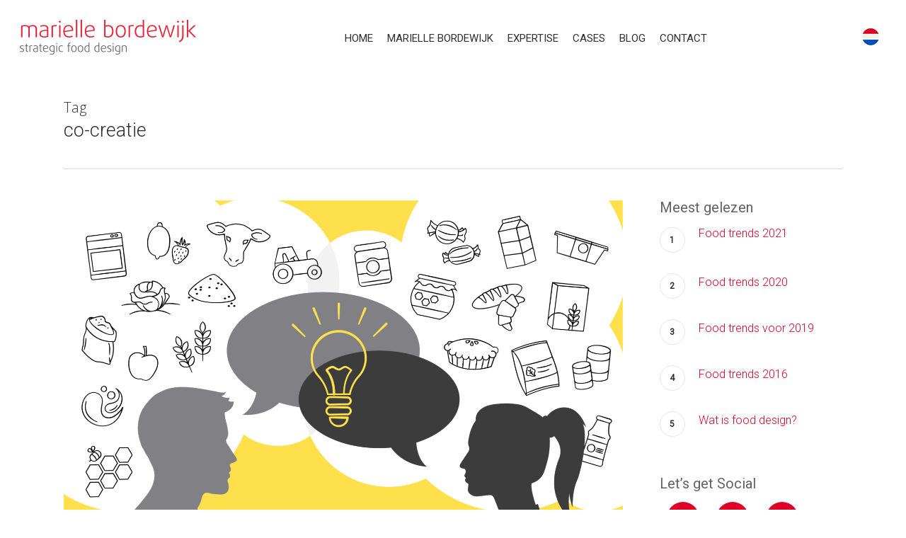

--- FILE ---
content_type: text/html; charset=UTF-8
request_url: https://mariellebordewijk.nl/blog/tag/co-creatie/
body_size: 14861
content:
<!doctype html><html lang="nl-NL" class="no-js"><head><meta charset="UTF-8"><meta name="viewport" content="width=device-width, initial-scale=1, maximum-scale=1, user-scalable=0" /><link media="all" href="https://mariellebordewijk.nl/wp-content/cache/autoptimize/css/autoptimize_ad59d48dad0229b8d6dfa16ffe406456.css" rel="stylesheet"><title>co-creatie Archieven - Marielle Bordewijk</title><meta name='robots' content='max-image-preview:large' /><link rel="alternate" hreflang="nl-nl" href="https://mariellebordewijk.nl/blog/tag/co-creatie/" /><link rel="alternate" hreflang="x-default" href="https://mariellebordewijk.nl/blog/tag/co-creatie/" /><meta name="robots" content="max-snippet:-1, max-image-preview:large, max-video-preview:-1"/><link rel="canonical" href="https://mariellebordewijk.nl/blog/tag/co-creatie/" /><meta property="og:locale" content="nl_NL" /><meta property="og:type" content="object" /><meta property="og:title" content="co-creatie Archieven - Marielle Bordewijk" /><meta property="og:url" content="https://mariellebordewijk.nl/blog/tag/co-creatie/" /><meta property="og:site_name" content="Marielle Bordewijk" /><meta name="twitter:card" content="summary_large_image" /><meta name="twitter:title" content="co-creatie Archieven - Marielle Bordewijk" /> <script type='application/ld+json' class='yoast-schema-graph yoast-schema-graph--main'>{"@context":"https://schema.org","@graph":[{"@type":"WebSite","@id":"https://mariellebordewijk.nl/#website","url":"https://mariellebordewijk.nl/","name":"Marielle Bordewijk","potentialAction":{"@type":"SearchAction","target":"https://mariellebordewijk.nl/?s={search_term_string}","query-input":"required name=search_term_string"}},{"@type":"CollectionPage","@id":"https://mariellebordewijk.nl/blog/tag/co-creatie/#webpage","url":"https://mariellebordewijk.nl/blog/tag/co-creatie/","inLanguage":"nl-NL","name":"co-creatie Archieven - Marielle Bordewijk","isPartOf":{"@id":"https://mariellebordewijk.nl/#website"}}]}</script> <link rel='dns-prefetch' href='//fonts.googleapis.com' /><link rel="alternate" type="application/rss+xml" title="Marielle Bordewijk &raquo; feed" href="https://mariellebordewijk.nl/feed/" /><link rel="alternate" type="application/rss+xml" title="Marielle Bordewijk &raquo; reacties feed" href="https://mariellebordewijk.nl/comments/feed/" /><link rel="alternate" type="application/rss+xml" title="Marielle Bordewijk &raquo; co-creatie tag feed" href="https://mariellebordewijk.nl/blog/tag/co-creatie/feed/" /><link rel='stylesheet' id='salient-social-css' href='https://usercontent.one/wp/mariellebordewijk.nl/wp-content/plugins/salient-social/css/style.css?ver=1.2.5&media=1717493330' type='text/css' media='all' /><link rel='stylesheet' id='font-awesome-css' href='https://usercontent.one/wp/mariellebordewijk.nl/wp-content/themes/salient/css/font-awesome-legacy.min.css?ver=4.7.1&media=1717493330' type='text/css' media='all' /><link rel='stylesheet' id='salient-grid-system-css' href='https://usercontent.one/wp/mariellebordewijk.nl/wp-content/themes/salient/css/build/grid-system.css?ver=18.0.2&media=1717493330' type='text/css' media='all' /><link rel='stylesheet' id='main-styles-css' href='https://usercontent.one/wp/mariellebordewijk.nl/wp-content/themes/salient/css/build/style.css?ver=18.0.2&media=1717493330' type='text/css' media='all' /><link rel='stylesheet' id='nectar-header-layout-centered-menu-css' href='https://usercontent.one/wp/mariellebordewijk.nl/wp-content/themes/salient/css/build/header/header-layout-centered-menu.css?ver=18.0.2&media=1717493330' type='text/css' media='all' /><link rel='stylesheet' id='nectar_default_font_open_sans-css' href='https://fonts.googleapis.com/css?family=Open+Sans%3A300%2C400%2C600%2C700&#038;subset=latin%2Clatin-ext' type='text/css' media='all' /><link rel='stylesheet' id='nectar-flickity-css' href='https://usercontent.one/wp/mariellebordewijk.nl/wp-content/themes/salient/css/build/plugins/flickity.css?ver=18.0.2&media=1717493330' type='text/css' media='all' /><link rel='stylesheet' id='nectar-portfolio-css' href='https://usercontent.one/wp/mariellebordewijk.nl/wp-content/plugins/salient-portfolio/css/portfolio.css?ver=1.7.6&media=1717493330' type='text/css' media='all' /><link rel='stylesheet' id='responsive-css' href='https://usercontent.one/wp/mariellebordewijk.nl/wp-content/themes/salient/css/build/responsive.css?ver=18.0.2&media=1717493330' type='text/css' media='all' /><link rel='stylesheet' id='skin-ascend-css' href='https://usercontent.one/wp/mariellebordewijk.nl/wp-content/themes/salient/css/build/ascend.css?ver=18.0.2&media=1717493330' type='text/css' media='all' /><link rel='stylesheet' id='nectar-widget-posts-css' href='https://usercontent.one/wp/mariellebordewijk.nl/wp-content/themes/salient/css/build/elements/widget-nectar-posts.css?ver=18.0.2&media=1717493330' type='text/css' media='all' /><link rel='stylesheet' id='dynamic-css-css' href='https://usercontent.one/wp/mariellebordewijk.nl/wp-content/uploads/salient/salient-dynamic-styles.css?media=1717493330?ver=80380' type='text/css' media='all' /><link rel='stylesheet' id='salient-child-style-css' href='https://usercontent.one/wp/mariellebordewijk.nl/wp-content/themes/marielle-bordewijk/style.css?ver=18.0.2&media=1717493330' type='text/css' media='all' /><link rel='stylesheet' id='redux-google-fonts-salient_redux-css' href='https://fonts.googleapis.com/css?family=Roboto%3A400%2C300%2C400italic%7COpen+Sans%3A300%2C400&#038;ver=6.9' type='text/css' media='all' /> <script type="text/javascript" src="https://mariellebordewijk.nl/wp-includes/js/jquery/jquery.min.js?ver=3.7.1" id="jquery-core-js"></script> <script></script><link rel="https://api.w.org/" href="https://mariellebordewijk.nl/wp-json/" /><link rel="alternate" title="JSON" type="application/json" href="https://mariellebordewijk.nl/wp-json/wp/v2/tags/541" /><link rel="EditURI" type="application/rsd+xml" title="RSD" href="https://mariellebordewijk.nl/xmlrpc.php?rsd" /><meta name="generator" content="WordPress 6.9" /><meta name="generator" content="WPML ver:4.8.6 stt:39,1;" /> <script type="text/javascript">var root = document.getElementsByTagName( "html" )[0]; root.setAttribute( "class", "js" );</script> <script async src="https://www.googletagmanager.com/gtag/js?id=UA-69496451-1"></script> <script>window.dataLayer = window.dataLayer || [];
  function gtag(){dataLayer.push(arguments);}
  gtag('js', new Date());

  gtag('config', 'UA-69496451-1');</script><meta name="generator" content="Powered by WPBakery Page Builder - drag and drop page builder for WordPress."/><link rel="icon" href="https://usercontent.one/wp/mariellebordewijk.nl/wp-content/uploads/2020/09/cropped-favicon-1-32x32.png?media=1717493330" sizes="32x32" /><link rel="icon" href="https://usercontent.one/wp/mariellebordewijk.nl/wp-content/uploads/2020/09/cropped-favicon-1-192x192.png?media=1717493330" sizes="192x192" /><link rel="apple-touch-icon" href="https://usercontent.one/wp/mariellebordewijk.nl/wp-content/uploads/2020/09/cropped-favicon-1-180x180.png?media=1717493330" /><meta name="msapplication-TileImage" content="https://usercontent.one/wp/mariellebordewijk.nl/wp-content/uploads/2020/09/cropped-favicon-1-270x270.png?media=1717493330" /> <noscript><style>.wpb_animate_when_almost_visible { opacity: 1; }</style></noscript><link data-pagespeed-no-defer data-nowprocket data-wpacu-skip data-no-optimize data-noptimize rel='stylesheet' id='main-styles-non-critical-css' href='https://usercontent.one/wp/mariellebordewijk.nl/wp-content/themes/salient/css/build/style-non-critical.css?ver=18.0.2&media=1717493330' type='text/css' media='all' /><link data-pagespeed-no-defer data-nowprocket data-wpacu-skip data-no-optimize data-noptimize rel='stylesheet' id='fancyBox-css' href='https://usercontent.one/wp/mariellebordewijk.nl/wp-content/themes/salient/css/build/plugins/jquery.fancybox.css?ver=3.3.1&media=1717493330' type='text/css' media='all' /><link data-pagespeed-no-defer data-nowprocket data-wpacu-skip data-no-optimize data-noptimize rel='stylesheet' id='nectar-ocm-core-css' href='https://usercontent.one/wp/mariellebordewijk.nl/wp-content/themes/salient/css/build/off-canvas/core.css?ver=18.0.2&media=1717493330' type='text/css' media='all' /></head><body data-rsssl=1 class="archive tag tag-co-creatie tag-541 wp-theme-salient wp-child-theme-marielle-bordewijk ascend wpb-js-composer js-comp-ver-8.6.1 vc_responsive" data-footer-reveal="false" data-footer-reveal-shadow="none" data-header-format="centered-menu" data-body-border="off" data-boxed-style="" data-header-breakpoint="1000" data-dropdown-style="minimal" data-cae="easeOutCubic" data-cad="750" data-megamenu-width="contained" data-aie="none" data-ls="fancybox" data-apte="standard" data-hhun="0" data-fancy-form-rcs="default" data-form-style="default" data-form-submit="regular" data-is="minimal" data-button-style="default" data-user-account-button="false" data-flex-cols="true" data-col-gap="default" data-header-inherit-rc="false" data-header-search="false" data-animated-anchors="true" data-ajax-transitions="false" data-full-width-header="true" data-slide-out-widget-area="true" data-slide-out-widget-area-style="slide-out-from-right" data-user-set-ocm="off" data-loading-animation="none" data-bg-header="false" data-responsive="1" data-ext-responsive="true" data-ext-padding="90" data-header-resize="1" data-header-color="custom" data-transparent-header="false" data-cart="false" data-remove-m-parallax="" data-remove-m-video-bgs="" data-m-animate="0" data-force-header-trans-color="light" data-smooth-scrolling="0" data-permanent-transparent="false" > <script type="text/javascript">(function(window, document) {

		document.documentElement.classList.remove("no-js");

		if(navigator.userAgent.match(/(Android|iPod|iPhone|iPad|BlackBerry|IEMobile|Opera Mini)/)) {
			document.body.className += " using-mobile-browser mobile ";
		}
		if(navigator.userAgent.match(/Mac/) && navigator.maxTouchPoints && navigator.maxTouchPoints > 2) {
			document.body.className += " using-ios-device ";
		}

		if( !("ontouchstart" in window) ) {

			var body = document.querySelector("body");
			var winW = window.innerWidth;
			var bodyW = body.clientWidth;

			if (winW > bodyW + 4) {
				body.setAttribute("style", "--scroll-bar-w: " + (winW - bodyW - 4) + "px");
			} else {
				body.setAttribute("style", "--scroll-bar-w: 0px");
			}
		}

	 })(window, document);</script><nav aria-label="Skip links" class="nectar-skip-to-content-wrap"><a href="#ajax-content-wrap" class="nectar-skip-to-content">Skip to main content</a></nav><div id="header-space"  data-header-mobile-fixed='1'></div><div id="header-outer" data-has-menu="true" data-has-buttons="no" data-header-button_style="default" data-using-pr-menu="false" data-mobile-fixed="1" data-ptnm="false" data-lhe="default" data-user-set-bg="#ffffff" data-format="centered-menu" data-permanent-transparent="false" data-megamenu-rt="0" data-remove-fixed="0" data-header-resize="1" data-cart="false" data-transparency-option="0" data-box-shadow="none" data-shrink-num="6" data-using-secondary="0" data-using-logo="1" data-logo-height="50" data-m-logo-height="34" data-padding="28" data-full-width="true" data-condense="false" ><header id="top" role="banner" aria-label="Main Menu"><div class="container"><div class="row"><div class="col span_3"> <a id="logo" href="https://mariellebordewijk.nl" data-supplied-ml-starting-dark="false" data-supplied-ml-starting="false" data-supplied-ml="false" > <img class="stnd skip-lazy default-logo dark-version" width="249" height="50" alt="Marielle Bordewijk" src="https://usercontent.one/wp/mariellebordewijk.nl/wp-content/uploads/2019/10/logo.png?media=1717493330" srcset="https://usercontent.one/wp/mariellebordewijk.nl/wp-content/uploads/2019/10/logo.png?media=1717493330 1x, https://usercontent.one/wp/mariellebordewijk.nl/wp-content/uploads/2019/10/logo-r.png?media=1717493330 2x" /> </a></div><div class="col span_9 col_last"><div class="nectar-mobile-only mobile-header"><div class="inner"></div></div><div class="slide-out-widget-area-toggle mobile-icon slide-out-from-right" data-custom-color="false" data-icon-animation="simple-transform"><div> <a href="#slide-out-widget-area" role="button" aria-label="Navigation Menu" aria-expanded="false" class="closed"> <span class="screen-reader-text">Menu</span><span aria-hidden="true"> <i class="lines-button x2"> <i class="lines"></i> </i> </span> </a></div></div><nav aria-label="Main Menu"><ul class="sf-menu"><li id="menu-item-2239" class="menu-item menu-item-type-post_type menu-item-object-page menu-item-home nectar-regular-menu-item menu-item-2239"><a href="https://mariellebordewijk.nl/"><span class="menu-title-text">Home</span></a></li><li id="menu-item-2243" class="menu-item menu-item-type-post_type menu-item-object-page menu-item-has-children nectar-regular-menu-item menu-item-2243"><a href="https://mariellebordewijk.nl/food-designer-trendwatcher-marielle-bordewijk/" aria-haspopup="true" aria-expanded="false"><span class="menu-title-text">Marielle Bordewijk</span></a><ul class="sub-menu"><li id="menu-item-2306" class="menu-item menu-item-type-post_type menu-item-object-page nectar-regular-menu-item menu-item-2306"><a href="https://mariellebordewijk.nl/food-designer-trendwatcher-marielle-bordewijk/"><span class="menu-title-text">Marielle Bordewijk</span></a></li><li id="menu-item-2240" class="menu-item menu-item-type-post_type menu-item-object-page nectar-regular-menu-item menu-item-2240"><a href="https://mariellebordewijk.nl/op-food-design/"><span class="menu-title-text">Visie</span></a></li></ul></li><li id="menu-item-2241" class="menu-item menu-item-type-post_type menu-item-object-page menu-item-has-children nectar-regular-menu-item menu-item-2241"><a href="https://mariellebordewijk.nl/expertise/" aria-haspopup="true" aria-expanded="false"><span class="menu-title-text">Expertise</span></a><ul class="sub-menu"><li id="menu-item-2303" class="menu-item menu-item-type-post_type menu-item-object-page nectar-regular-menu-item menu-item-2303"><a href="https://mariellebordewijk.nl/expertise/food-innovatie/"><span class="menu-title-text">Food innovatie</span></a></li><li id="menu-item-2688" class="menu-item menu-item-type-post_type menu-item-object-page nectar-regular-menu-item menu-item-2688"><a href="https://mariellebordewijk.nl/expertise/food-trends-inspiratie/"><span class="menu-title-text">Food trends &#038; inspiratie</span></a></li><li id="menu-item-2305" class="menu-item menu-item-type-post_type menu-item-object-page nectar-regular-menu-item menu-item-2305"><a href="https://mariellebordewijk.nl/expertise/merk-concept-ontwikkeling/"><span class="menu-title-text">Merk &#038; concept ontwikkeling</span></a></li><li id="menu-item-2302" class="menu-item menu-item-type-post_type menu-item-object-page nectar-regular-menu-item menu-item-2302"><a href="https://mariellebordewijk.nl/expertise/food-design-packaging/"><span class="menu-title-text">Food design &#038; packaging</span></a></li></ul></li><li id="menu-item-1307" class="menu-item menu-item-type-post_type menu-item-object-page menu-item-has-children nectar-regular-menu-item menu-item-1307"><a href="https://mariellebordewijk.nl/cases/" aria-haspopup="true" aria-expanded="false"><span class="menu-title-text">Cases</span></a><ul class="sub-menu"><li id="menu-item-2248" class="menu-item menu-item-type-post_type menu-item-object-page nectar-regular-menu-item menu-item-2248"><a href="https://mariellebordewijk.nl/cases/"><span class="menu-title-text">Cases</span></a></li><li id="menu-item-2249" class="menu-item menu-item-type-post_type menu-item-object-page nectar-regular-menu-item menu-item-2249"><a href="https://mariellebordewijk.nl/opdrachtgevers/"><span class="menu-title-text">Opdrachtgevers</span></a></li></ul></li><li id="menu-item-2242" class="menu-item menu-item-type-post_type menu-item-object-page nectar-regular-menu-item menu-item-2242"><a href="https://mariellebordewijk.nl/blog/"><span class="menu-title-text">Blog</span></a></li><li id="menu-item-30" class="menu-item menu-item-type-post_type menu-item-object-page nectar-regular-menu-item menu-item-30"><a href="https://mariellebordewijk.nl/contact/"><span class="menu-title-text">Contact</span></a></li><li id="menu-item-wpml-ls-2-nl" class="menu-item-language menu-item-language-current menu-item wpml-ls-slot-2 wpml-ls-item wpml-ls-item-nl wpml-ls-current-language wpml-ls-menu-item wpml-ls-first-item wpml-ls-last-item menu-item-type-wpml_ls_menu_item menu-item-object-wpml_ls_menu_item nectar-regular-menu-item menu-item-wpml-ls-2-nl"><a href="https://mariellebordewijk.nl/blog/tag/co-creatie/" role="menuitem"><span class="menu-title-text"> <span class="wpml-ls-native" lang="nl">NL</span></span></a></li></ul><ul class="buttons sf-menu" data-user-set-ocm="off"></ul></nav><div class="logo-spacing wpml" data-using-image="true"><div class="lang_sel_list_horizontal wpml-ls-statics-shortcode_actions wpml-ls wpml-ls-legacy-list-horizontal" id="lang_sel_list"><ul role="menu"><li class="icl-nl wpml-ls-slot-shortcode_actions wpml-ls-item wpml-ls-item-nl wpml-ls-current-language wpml-ls-first-item wpml-ls-last-item wpml-ls-item-legacy-list-horizontal" role="none"> <a href="https://mariellebordewijk.nl/blog/tag/co-creatie/" class="wpml-ls-link" role="menuitem" > <img
 class="wpml-ls-flag iclflag"
 src="https://usercontent.one/wp/mariellebordewijk.nl/wp-content/uploads/flags/flag-nl.png?media=1717493330"
 alt="NL"
 width=18
 height=12
 /></a></li></ul></div></div></div></div></div></header></div><div id="search-outer" class="nectar"><div id="search"><div class="container"><div id="search-box"><div class="inner-wrap"><div class="col span_12"><form role="search" action="https://mariellebordewijk.nl/" method="GET"> <input type="text" name="s"  value="Start Typing..." aria-label="Search" data-placeholder="Start Typing..." /> <span><i>Press enter to begin your search</i></span> <button aria-label="Search" class="search-box__button" type="submit">Search</button></form></div></div></div><div id="close"><a href="#" role="button"><span class="screen-reader-text">Close Search</span> <span class="icon-salient-x" aria-hidden="true"></span> </a></div></div></div></div><div id="ajax-content-wrap"><div class="row page-header-no-bg blog-archive-header"  data-alignment="left"><div class="container"><div class="col span_12 section-title"> <span class="subheader">Tag</span><h1>co-creatie</h1></div></div></div><div class="container-wrap"><div class="container main-content"><div class="row"><div class="post-area col  span_9   " role="main" data-ams="8px" data-remove-post-date="1" data-remove-post-author="1" data-remove-post-comment-number="1" data-remove-post-nectar-love="1"><div class="posts-container"  data-load-animation="none"><article id="post-3002" class="post-3002 post type-post status-publish format-standard has-post-thumbnail category-food-concept-brands-posts category-food-trend-inspiration-posts tag-co-creatie tag-co-innovatie tag-co-innoveren tag-klanten tag-leveranciers tag-suppliers"><div class="inner-wrap animated"><div class="post-content classic"><div class="post-meta" data-love="true"><div class="date"> <span class="month">mrt</span> <span class="day">09</span></div><div class="nectar-love-wrap"> <a href="#" class="nectar-love" id="nectar-love-3002" title="Love this"> <i class="icon-salient-heart-2"></i><span class="love-text">Love</span><span class="total_loves"><span class="nectar-love-count">0</span></span></a></div></div><div class="content-inner"> <a href="https://mariellebordewijk.nl/blog/2021/03/09/co-innovatie-food-klant-leverancier/"><span class="post-featured-img"><img width="2481" height="1550" src="https://usercontent.one/wp/mariellebordewijk.nl/wp-content/uploads/2021/03/co_innovation_supplier_customer_food.png?media=1717493330" class="attachment-full size-full skip-lazy wp-post-image" alt="" title="" decoding="async" fetchpriority="high" srcset="https://usercontent.one/wp/mariellebordewijk.nl/wp-content/uploads/2021/03/co_innovation_supplier_customer_food.png?media=1717493330 2481w, https://usercontent.one/wp/mariellebordewijk.nl/wp-content/uploads/2021/03/co_innovation_supplier_customer_food-300x187.png?media=1717493330 300w, https://usercontent.one/wp/mariellebordewijk.nl/wp-content/uploads/2021/03/co_innovation_supplier_customer_food-1024x640.png?media=1717493330 1024w, https://usercontent.one/wp/mariellebordewijk.nl/wp-content/uploads/2021/03/co_innovation_supplier_customer_food-768x480.png?media=1717493330 768w, https://usercontent.one/wp/mariellebordewijk.nl/wp-content/uploads/2021/03/co_innovation_supplier_customer_food-1536x960.png?media=1717493330 1536w, https://usercontent.one/wp/mariellebordewijk.nl/wp-content/uploads/2021/03/co_innovation_supplier_customer_food-2048x1279.png?media=1717493330 2048w" sizes="(max-width: 2481px) 100vw, 2481px" /></span></a><div class="article-content-wrap"><div class="post-header"><h2 class="title"><a href="https://mariellebordewijk.nl/blog/2021/03/09/co-innovatie-food-klant-leverancier/"> Co-innovatie in food door klant en leverancier</a></h2> <span class="meta-author"> <span>By</span> <a href="https://mariellebordewijk.nl/blog/author/marielle/" title="Berichten van marielle" rel="author">marielle</a> </span> <span class="meta-category"><a href="https://mariellebordewijk.nl/blog/category/food-concept-brands-posts/">Food Concept &amp; Brands</a>, <a href="https://mariellebordewijk.nl/blog/category/food-trend-inspiration-posts/">Food Trend &amp; Inspiration</a> </span></div><p><a href="https://usercontent.one/wp/mariellebordewijk.nl/wp-content/uploads/2021/03/co_innovation_supplier_customer_food.png?media=1717493330"><img decoding="async" class="alignnone size-large wp-image-3003" src="https://usercontent.one/wp/mariellebordewijk.nl/wp-content/uploads/2021/03/co_innovation_supplier_customer_food-1024x640.png?media=1717493330" alt="" width="1024" height="640" srcset="https://usercontent.one/wp/mariellebordewijk.nl/wp-content/uploads/2021/03/co_innovation_supplier_customer_food-1024x640.png?media=1717493330 1024w, https://usercontent.one/wp/mariellebordewijk.nl/wp-content/uploads/2021/03/co_innovation_supplier_customer_food-300x187.png?media=1717493330 300w, https://usercontent.one/wp/mariellebordewijk.nl/wp-content/uploads/2021/03/co_innovation_supplier_customer_food-768x480.png?media=1717493330 768w, https://usercontent.one/wp/mariellebordewijk.nl/wp-content/uploads/2021/03/co_innovation_supplier_customer_food-1536x960.png?media=1717493330 1536w, https://usercontent.one/wp/mariellebordewijk.nl/wp-content/uploads/2021/03/co_innovation_supplier_customer_food-2048x1279.png?media=1717493330 2048w" sizes="(max-width: 1024px) 100vw, 1024px" /></a></p><p>Steeds vaker werken klanten en leveranciers samen om door de keten heen tot innovatie te komen. Ook in food zien we dat retailers en producenten frequenter de krachten bundelen om met hun leveranciers van ingrediënten, verpakkingen, machines of agrarische toeleveranciers om tot vernieuwing te komen. Het initiatief tot co-innovatie kan zowel van klanten als leveranciers komen. Hier delen we een aantal tips en stappen om op een gestructureerde wijze tot co-innovatie te komen.</p><h2>Samen kan je meer</h2><p>Samen weet en kun je natuurlijk meer dan alleen! Een belangrijk vertrekpunt is dan ook dat beide partijen hun kennis en expertise op tafel leggen. Vanuit dit gezamenlijk kennisfundament en vertrouwen kunnen dan de stappen gemaakt worden naar vernieuwing. Vaak sneller, kosten-efficiënter, meer multidisciplinair en baanbrekend.</p><h2>Het Albert Heijn verspakket, een succesvolle co-innovatie</h2><p>Een voorbeeld van een zeer geslaagde co-innovatie is het verspakket van Albert Heijn die door de retailer en groenteleverancier Bakker Barendrecht gezamenlijk is ontwikkeld. Wij faciliteerden deze innovatiereis als onafhankelijke en objectieve derde partij. Via een gestructureerde maar zeer inspirerende aanpak creëerden we de nieuwe versbox, die vandaag de dag door meer dan 1/3 van de Nederlandse huishoudens is geadopteerd en behoort tot één van de meest succesvolle voedselinnovaties van het laatste decennium. Lees hier meer over deze <a href="https://mariellebordewijk.nl/case/verspakket/">case</a>.</p><div id="attachment_1595" style="width: 1034px" class="wp-caption alignnone"><a href="https://usercontent.one/wp/mariellebordewijk.nl/wp-content/uploads/2017/08/VerspakketAH-20170524-Capture0027-bewerkt.jpg?media=1717493330"><img decoding="async" aria-describedby="caption-attachment-1595" class="wp-image-1595 size-large" src="https://usercontent.one/wp/mariellebordewijk.nl/wp-content/uploads/2017/08/VerspakketAH-20170524-Capture0027-bewerkt-1024x683.jpg?media=1717493330" alt="" width="1024" height="683" srcset="https://usercontent.one/wp/mariellebordewijk.nl/wp-content/uploads/2017/08/VerspakketAH-20170524-Capture0027-bewerkt-1024x683.jpg?media=1717493330 1024w, https://usercontent.one/wp/mariellebordewijk.nl/wp-content/uploads/2017/08/VerspakketAH-20170524-Capture0027-bewerkt-300x200.jpg?media=1717493330 300w, https://usercontent.one/wp/mariellebordewijk.nl/wp-content/uploads/2017/08/VerspakketAH-20170524-Capture0027-bewerkt-768x513.jpg?media=1717493330 768w, https://usercontent.one/wp/mariellebordewijk.nl/wp-content/uploads/2017/08/VerspakketAH-20170524-Capture0027-bewerkt-900x600.jpg?media=1717493330 900w, https://usercontent.one/wp/mariellebordewijk.nl/wp-content/uploads/2017/08/VerspakketAH-20170524-Capture0027-bewerkt.jpg?media=1717493330 1500w" sizes="(max-width: 1024px) 100vw, 1024px" /></a><p id="caption-attachment-1595" class="wp-caption-text">Het verspakket; een succesvolle co-innovatie van Bakker Barendrecht en Albert Heijn</p></div><h2>Maar hoe organiseer je zo’n gezamenlijke innovatie-inspanning?</h2><p>Een dergelijke gezamenlijke inspanning vraagt echter wel om een goed doordacht plan en innovatietraject, waarbij de intenties, verwachtingen, uitgangspunten, stappen en inspanningen voor beide partijen van tevoren helder zijn. Deze 4 punten zijn hierbij essentieel:</p><p>1.Het formuleren van een strategische scope. In welk speelveld wil je samen met strategische partners innoveren. Gaat het hier om productinnovatie, proces innovatie of een specifieke technologie?</p><p>2. Met welke partijen wil je kennis delen en in vertrouwen samen werken?</p><p>3. Wat is het gezamenlijke doel dat je beide partijen willen behalen? En hoe verhouden de onderliggende doelen zich ten opzichte van elkaar.</p><p>4. Het opzetten van het gezamenlijke innovatie-traject. Hoe bundel je de kennis en kom je tot echt vernieuwende ideeën en concepten?</p><h2>Onafhankelijke facilitator</h2><p>Wat betreft punt 4 kan het raadzaam zijn hier een onafhankelijke, derde expert voor in de arm te nemen. Food By Design heeft de laatste jaren steeds vaker als een onafhankelijke derde dit soort innovatietrajecten gefaciliteerd. Door Corona hebben we ontdekt dat dit ook digitaal goed kan plaatsvinden met online whiteboards waarop deelnemers uit de hele wereld hun ideeën kunnen plakken. Naast het stappenplan is de sfeer van de groep een belangrijke. Het zijn per slot van rekening twee verschillende bedrijfsculturen die in een dergelijk project samen komen. Vertrouwen, optimisme, openheid en veiligheid zijn belangrijke elementen om zorg voor te dragen.</p><h2>Goed doordacht innovatietraject</h2><p>Net als bij ieder ander innovatieproces is een zorgvuldig vormgegeven traject van belang. Kennis moet allereerst verzameld en gedeeld worden, aanvullende inspiratie ingebracht. Van groot belang zijn de wensen van de eindgebruiker, de consument. Weten hoe de manier van eten kopen, bereiden, consumeren en eervaren veranderd is voor alle spelers in de food-keten van belang. Met een inspirerende food trend presentatie starten wij dan ook menig food co-innovatie traject.</p><h2>Samen waarde creëren</h2><p>Daarna wisselen divergent en convergent denken elkaar af en zijn er belangrijke mijlpalen waarin gezamenlijke gekozen wordt welke kansen en ideeën geselecteerd worden om in een volgende fase verder uit te werken. Aan het einde van dergelijke trajecten moeten goede afspraken gemaakt wie welk stuk uitwerkt en hoe opbrengsten, rechten en risico’s verdeeld worden. Geheimhouding en exclusiviteit zijn natuurlijk ook een belangrijk aspect van dit soort overeenkomsten. Maar het belangrijkste is om uiteindelijk met een innovatieve vondst nieuwe waarde te creëren voor beide partijen.</p><h2>Zelf co-innoveren met klanten of leveranciers?</h2><p>Bent u nieuwsgierig hoe een dergelijk co-innovatie traject er voor u uitziet? Neem dan gerust <a href="https://mariellebordewijk.nl/contact/">contact</a> met ons op. Wij zullen u uitleggen welke mogelijkheden wij voor u zien. Kijk ook eens op de site <a href="http://www.foodbydesign.nl" target="_blank" rel="noopener">www.foodbydesign.nl</a> Vanuit deze entiteit worden de meeste van dergelijke trajecten georganiseerd.</p><p>&nbsp;</p><p>&nbsp;</p></div></div></div></div></article><article id="post-2847" class="post-2847 post type-post status-publish format-standard has-post-thumbnail category-food-concept-brands-posts category-food-design-packaging-posts tag-co-creatie tag-food-innovatie tag-innovatiebureau tag-ontwerp-denken tag-samenwerken"><div class="inner-wrap animated"><div class="post-content classic"><div class="post-meta" data-love="true"><div class="date"> <span class="month">apr</span> <span class="day">14</span></div><div class="nectar-love-wrap"> <a href="#" class="nectar-love" id="nectar-love-2847" title="Love this"> <i class="icon-salient-heart-2"></i><span class="love-text">Love</span><span class="total_loves"><span class="nectar-love-count">0</span></span></a></div></div><div class="content-inner"> <a href="https://mariellebordewijk.nl/blog/2018/04/14/food-innovatiebureau-voor-succesvolle-vernieuwing/"><span class="post-featured-img"><img width="2560" height="1707" src="https://usercontent.one/wp/mariellebordewijk.nl/wp-content/uploads/2020/04/patrick-perkins-ETRPjvb0KM0-unsplash-scaled.jpg?media=1717493330" class="attachment-full size-full skip-lazy wp-post-image" alt="" title="" decoding="async" srcset="https://usercontent.one/wp/mariellebordewijk.nl/wp-content/uploads/2020/04/patrick-perkins-ETRPjvb0KM0-unsplash-scaled.jpg?media=1717493330 2560w, https://usercontent.one/wp/mariellebordewijk.nl/wp-content/uploads/2020/04/patrick-perkins-ETRPjvb0KM0-unsplash-300x200.jpg?media=1717493330 300w, https://usercontent.one/wp/mariellebordewijk.nl/wp-content/uploads/2020/04/patrick-perkins-ETRPjvb0KM0-unsplash-1024x683.jpg?media=1717493330 1024w, https://usercontent.one/wp/mariellebordewijk.nl/wp-content/uploads/2020/04/patrick-perkins-ETRPjvb0KM0-unsplash-768x512.jpg?media=1717493330 768w, https://usercontent.one/wp/mariellebordewijk.nl/wp-content/uploads/2020/04/patrick-perkins-ETRPjvb0KM0-unsplash-1536x1024.jpg?media=1717493330 1536w" sizes="(max-width: 2560px) 100vw, 2560px" /></span></a><div class="article-content-wrap"><div class="post-header"><h2 class="title"><a href="https://mariellebordewijk.nl/blog/2018/04/14/food-innovatiebureau-voor-succesvolle-vernieuwing/"> Food innovatiebureau</a></h2> <span class="meta-author"> <span>By</span> <a href="https://mariellebordewijk.nl/blog/author/marielle/" title="Berichten van marielle" rel="author">marielle</a> </span> <span class="meta-category"><a href="https://mariellebordewijk.nl/blog/category/food-concept-brands-posts/">Food Concept &amp; Brands</a>, <a href="https://mariellebordewijk.nl/blog/category/food-design-packaging-posts/">Food Design &amp; Packaging</a> </span></div><p>Succesvol innoveren in food. Dat is waar je als food bedrijf van droomt. Maar niet altijd even makkelijk om te realiseren. Voor succesvolle food innovatie zijn enorm veel aspecten van belang. Van de strategisch grote lijn tot vele kleine details. Alles moet kloppen! Om te zorgen dat innovatie geen toevalstreffer is, is een goed doordacht proces van groot belang. Dat hebben wij als food innovatiebureau dan ook op 1 staan als we aan een project beginnen. Aangevuld met een grote portie food specifieke kennis.</p><h2>unieke methode</h2><p>Als food innovatiebureau zijn wij iedere dag weer met vernieuwing in eten en drinken bezig. Van oudsher zijn wij industrieel ontwerpers en dat betekent dat wij vanaf ons 18<sup>e</sup> getrained zijn om toekomstgericht te denken. Daarna hebben we bij Unilever het &#8216;food marketing&#8217; vak geleerd. Dit hebben we samengevoegd tot een uniek manier innoveren in food. Deze methodiek was zelfs de moeite waard om een apart bureau voor te beginnen. Samen met Marleen Zaalberg werken wij nu onder de naam <a href="http://www.foodbydesign.nl">Food By Design</a>.</p><p>De succesfactoren van onze methode zijn:</p><ul><li>Inside out en outside in benadering</li><li>Afwisselend divergent en convergent denken</li><li>Creatief en strategisch</li><li>Mensgerichte aanpak voor zowel BtoC als BtoB markten</li><li>Vol met food specifieke kennis o.a. culinair en nutritioneel</li><li>Multidisciplinair</li><li>In co-creatie met opdrachtgevers</li><li>Futureproof, duurzaam</li></ul><div id="attachment_2850" style="width: 410px" class="wp-caption alignnone"><a href="https://usercontent.one/wp/mariellebordewijk.nl/wp-content/uploads/2020/04/omid-armin-PSrlQ-GRZAg-unsplash-scaled.jpg?media=1717493330"><img decoding="async" aria-describedby="caption-attachment-2850" class="wp-image-2850" src="https://usercontent.one/wp/mariellebordewijk.nl/wp-content/uploads/2020/04/omid-armin-PSrlQ-GRZAg-unsplash-683x1024.jpg?media=1717493330" alt="Food innovatie" width="400" height="600" srcset="https://usercontent.one/wp/mariellebordewijk.nl/wp-content/uploads/2020/04/omid-armin-PSrlQ-GRZAg-unsplash-683x1024.jpg?media=1717493330 683w, https://usercontent.one/wp/mariellebordewijk.nl/wp-content/uploads/2020/04/omid-armin-PSrlQ-GRZAg-unsplash-200x300.jpg?media=1717493330 200w, https://usercontent.one/wp/mariellebordewijk.nl/wp-content/uploads/2020/04/omid-armin-PSrlQ-GRZAg-unsplash-768x1152.jpg?media=1717493330 768w, https://usercontent.one/wp/mariellebordewijk.nl/wp-content/uploads/2020/04/omid-armin-PSrlQ-GRZAg-unsplash-1024x1536.jpg?media=1717493330 1024w, https://usercontent.one/wp/mariellebordewijk.nl/wp-content/uploads/2020/04/omid-armin-PSrlQ-GRZAg-unsplash-1365x2048.jpg?media=1717493330 1365w, https://usercontent.one/wp/mariellebordewijk.nl/wp-content/uploads/2020/04/omid-armin-PSrlQ-GRZAg-unsplash-scaled.jpg?media=1717493330 1706w" sizes="(max-width: 400px) 100vw, 400px" /></a><p id="caption-attachment-2850" class="wp-caption-text">Succesvolle food innovatie raakt altijd de mens! Consument of professional.</p></div><p>&nbsp;</p><h2>Marketing en R&amp;D</h2><p>Van oudsher hebben voedingsmiddelenbedrijven een marketing en een R&amp;D/ productontwikkeling afdeling. Onze trajecten brengen die twee specialismen samen. Zowel markt als technologie trends vinden wij interessant en beschouwen wij als vonkjes die de vernieuwing aan kunnen steken. Tijdens ideations zijn juist de verschillende visies en ideeën interessant. De één niet beter dan de ander. En ook andere disciplines hebben wij er graag bij van sales tot logistiek en van kwaliteit, verpakkingsontwikkeling tot productie.</p><h2>Samenwerken met een food innovatiebureau?</h2><p>Een food innovatiebureau inhuren? Dat lijkt misschien een rare gedachte. Het is toch jouw kernproduct? Daar weet jij toch het meeste van! Dat is ongetwijfeld ook het geval. Echter wij zijn specialist in het ontwerpen van een innovatietraject met hoge slagingskans. En dat is óók een vak apart. Als we de kennis van jouw product over over onze kennis van innovatietrajecten leggen, dan gebeurt er iets bijzonders. Dan is innovatie geen toevalstreffer meer, maar een doeltreffende optelsom van 1+1=3.</p><p>Wij helpen dan ook veel verschillende grote en kleine food bedrijven innoveren; van producenten, retailers, food servicepartijen, overheden en agri. Zowel in B2C en B2B markten. We vertrekken vanuit de food en retail trends enerzijds en mooie verhalen in de voedselketen anderzijds. Elke reis is anders, maar we zijn verrassend consistent in het elke keer weer vinden van unieke innovatiekansen.</p><h2>verschillende trajecten</h2><p>Ook hebben we verschillende trajecten die passen bij verschillende budgetten. Zo helpen we ook start-ups en kleine ambachtelijke bedrijven. Soms gaat het alleen om een inspirerende presentatie of jam-sessie. En soms is het een groot internationaal project dat over vele landen heen geïnitieerd wordt. Kortom wij zijn een food innovatiebureau dat goed kijkt, naar wat de vernieuwingsbehoefte in jouw food gerelateerde organisatie is. En maken daar een passende aanpak bij, met een doeltreffende resultaat.</p><p>Ben jij benieuwd hoe een food innovatieproces ervoor jouw bedrijf of organisatie uit ziet. Twijfel dan niet om <a href="https://mariellebordewijk.nl/contact/">Marielle</a> te bellen, dan kunnen we vrijblijvend van gedachten wisselen.</p><p>&nbsp;</p><p>Bron beeldmateriaal: <a href="http://www.unsplash.com" target="_blank" rel="noopener noreferrer">Unsplash.com</a></p></div></div></div></div></article></div></div><div id="sidebar" data-nectar-ss="1" class="col span_3 col_last"><div id="nectar_popular_posts-3" class="widget nectar_popular_posts_widget"><h4>Meest gelezen</h4><ul class="nectar_blog_posts_popular nectar_widget" data-style="minimal-counter"><li  data-views="7895"><a href="https://mariellebordewijk.nl/blog/2020/09/04/food-trends-2021/"><div class="arrow-circle"> <svg aria-hidden="true" width="38" height="38"> <circle class="path" fill="none" stroke-width="6" stroke-linecap="round" cx="19" cy="19" r="18"></circle> </svg></div><span class="meta-wrap"><span class="post-title">Food trends 2021</span> <span class="post-date">04/09/2020</span></span></a></li><li  data-views="6236"><a href="https://mariellebordewijk.nl/blog/2019/08/13/food-trends-2020/"><div class="arrow-circle"> <svg aria-hidden="true" width="38" height="38"> <circle class="path" fill="none" stroke-width="6" stroke-linecap="round" cx="19" cy="19" r="18"></circle> </svg></div><span class="meta-wrap"><span class="post-title">Food trends 2020</span> <span class="post-date">13/08/2019</span></span></a></li><li  data-views="5075"><a href="https://mariellebordewijk.nl/blog/2018/08/20/food-trends-voor-2019/"><div class="arrow-circle"> <svg aria-hidden="true" width="38" height="38"> <circle class="path" fill="none" stroke-width="6" stroke-linecap="round" cx="19" cy="19" r="18"></circle> </svg></div><span class="meta-wrap"><span class="post-title">Food trends voor 2019</span> <span class="post-date">20/08/2018</span></span></a></li><li  data-views="4863"><a href="https://mariellebordewijk.nl/blog/2015/10/30/food-trends-2016/"><div class="arrow-circle"> <svg aria-hidden="true" width="38" height="38"> <circle class="path" fill="none" stroke-width="6" stroke-linecap="round" cx="19" cy="19" r="18"></circle> </svg></div><span class="meta-wrap"><span class="post-title">Food trends 2016</span> <span class="post-date">30/10/2015</span></span></a></li><li  data-views="4602"><a href="https://mariellebordewijk.nl/blog/2019/11/19/wat-is-food-design/"><div class="arrow-circle"> <svg aria-hidden="true" width="38" height="38"> <circle class="path" fill="none" stroke-width="6" stroke-linecap="round" cx="19" cy="19" r="18"></circle> </svg></div><span class="meta-wrap"><span class="post-title">Wat is food design?</span> <span class="post-date">19/11/2019</span></span></a></li></ul></div><div id="custom_html-3" class="widget_text widget widget_custom_html"><h4>Let’s get Social</h4><div class="textwidget custom-html-widget"><div class="social"> <a href="https://www.linkedin.com/in/marielle-bordewijk-v-d-krol-743349/" target="_blank"> <i class="fa fa-linkedin"></i></a> <a href="https://www.instagram.com/fooddesignermariellebordewijk/" target="_blank"> <i class="fa fa-instagram"></i></a> <a href="https://www.pinterest.com/mbordewijk/" target="_blank" rel="noopener noreferrer"> <i class="fa fa-pinterest"></i></a></div></div></div></div></div></div></div><div class="subscribe-form"><div class="container"><div class="form-inner"><h2>Abonneer op de nieuwsbrief van Marielle Bordewijk</h2><p>Blijf op de hoogte van haar werk en visie over food trends, food design en innovatie in food.</p><script>(function() {
	window.mc4wp = window.mc4wp || {
		listeners: [],
		forms: {
			on: function(evt, cb) {
				window.mc4wp.listeners.push(
					{
						event   : evt,
						callback: cb
					}
				);
			}
		}
	}
})();</script><form id="mc4wp-form-1" class="mc4wp-form mc4wp-form-2699" method="post" data-id="2699" data-name="Newsletter signup" ><div class="mc4wp-form-fields"><div class="mcfw-form-field"><input type="email" name="EMAIL" placeholder="Email" required /></div> <input type="submit" value="Aanmelden" class="nectar-button large" style="border: none;background: #212121;padding: 12px 20px;color: #fff;margin-left: 10px;margin-top: 1px;"></div><label style="display: none !important;">Laat dit veld leeg als je een mens bent: <input type="text" name="_mc4wp_honeypot" value="" tabindex="-1" autocomplete="off" /></label><input type="hidden" name="_mc4wp_timestamp" value="1768932896" /><input type="hidden" name="_mc4wp_form_id" value="2699" /><input type="hidden" name="_mc4wp_form_element_id" value="mc4wp-form-1" /><div class="mc4wp-response"></div></form></div></div></div><div id="footer-outer" data-midnight="light" data-cols="5" data-custom-color="true" data-disable-copyright="false" data-matching-section-color="false" data-copyright-line="false" data-using-bg-img="false" data-bg-img-overlay="0.8" data-full-width="false" data-using-widget-area="true" data-link-hover="default"role="contentinfo"><div id="footer-widgets" data-has-widgets="true" data-cols="5"><div class="container"><div class="row"><div class="col span_3"><div id="media_image-2" class="widget widget_media_image"><h4>Marielle Bordewijk</h4><img width="278" height="278" src="https://usercontent.one/wp/mariellebordewijk.nl/wp-content/uploads/2015/04/Food-designer-foodtrendwatcher-Marielle-Bordewijk.jpg?media=1717493330" class="image wp-image-1065 bio attachment-full size-full skip-lazy" alt="" style="max-width: 100%; height: auto;" title="Marielle Bordewijk" decoding="async" srcset="https://usercontent.one/wp/mariellebordewijk.nl/wp-content/uploads/2015/04/Food-designer-foodtrendwatcher-Marielle-Bordewijk.jpg?media=1717493330 278w, https://usercontent.one/wp/mariellebordewijk.nl/wp-content/uploads/2015/04/Food-designer-foodtrendwatcher-Marielle-Bordewijk-150x150.jpg?media=1717493330 150w" sizes="(max-width: 278px) 100vw, 278px" /></div><div id="text-6" class="widget widget_text"><div class="textwidget"><p>Marielle studeerde Industrieel Ontwerpen aan de TUDelft, werkte bij Unilever en werkte met meer dan 80 food bedrijven samen. <a href="https://mariellebordewijk.nl/food-designer-trendwatcher/" target="_blank" rel="noopener">Lees meer</a></p></div></div></div><div class="col span_3"><div id="text-3" class="widget widget_text"><h4>Expertise</h4><div class="textwidget"><p><a href="https://mariellebordewijk.nl/expertise/food-trends/">Food trends &amp; inspiratie</a></p><p><a href="https://mariellebordewijk.nl/expertise/merk-concept-ontwikkeling/">Merk &amp; concept ontwikkeling</a></p><p><a href="https://mariellebordewijk.nl/expertise/food-design-packaging/">Food design &amp; packaging</a></p><p><a href="https://mariellebordewijk.nl/expertise/food-innovatie-strategie/">Food innovatie strategie</a></p></div></div></div><div class="col span_3"><div id="recent-posts-3" class="widget widget_recent_entries"><h4>Foodblog</h4><ul><li> <a href="https://mariellebordewijk.nl/blog/2025/10/02/food-retail-inspiratie-uit-japan/">Food &#038; Retail Inspiratie uit Japan</a></li><li> <a href="https://mariellebordewijk.nl/blog/2025/10/02/food-trends-2026/">Food Trends 2026</a></li><li> <a href="https://mariellebordewijk.nl/blog/2025/01/15/wat-doet-een-food-trendwatcher/">Wat doet een food trendwatcher?</a></li><li> <a href="https://mariellebordewijk.nl/blog/2024/09/03/food-trends-2025/">Food trends 2025</a></li></ul></div></div><div class="col span_3"><div id="text-2" class="widget widget_text"><h4>Contact</h4><div class="textwidget"><p><a href="https://maps.google.com/maps?q=H%C3%A4ndellaan+9+3723+LS+Bilthoven" target="_blank" rel="noopener">Händellaan 9<br /> 3723 LS Bilthoven</a></p><p><a href="tel:0302286551">030 2286551</a><br /> <a href="mailto:mail@mariellebordewijk.nl">mail@mariellebordewijk.nl</a></p><p><a href="https://mariellebordewijk.nl/privacyverklaring/">Privacyverklaring</a></p></div></div></div></div></div></div><div class="row" id="copyright" data-layout="default"><div class="container"><div class="col span_5"><p>&copy; 2026 Marielle Bordewijk.</p></div><div class="col span_7 col_last"><ul class="social"><li><a target="_blank" rel="noopener" href="https://www.pinterest.com/mbordewijk/"><span class="screen-reader-text">pinterest</span><i class="fa fa-pinterest" aria-hidden="true"></i></a></li><li><a target="_blank" rel="noopener" href="https://www.linkedin.com/in/marielle-bordewijk-v-d-krol-743349/"><span class="screen-reader-text">linkedin</span><i class="fa fa-linkedin" aria-hidden="true"></i></a></li><li><a target="_blank" rel="noopener" href="https://www.instagram.com/fooddesignermariellebordewijk/"><span class="screen-reader-text">instagram</span><i class="fa fa-instagram" aria-hidden="true"></i></a></li></ul></div></div></div></div><div id="slide-out-widget-area-bg" class="slide-out-from-right dark"></div><div id="slide-out-widget-area" role="dialog" aria-modal="true" aria-label="Off Canvas Menu" class="slide-out-from-right" data-dropdown-func="separate-dropdown-parent-link" data-back-txt="Back"><div class="inner-wrap"><div class="inner" data-prepend-menu-mobile="false"> <a class="slide_out_area_close" href="#"><span class="screen-reader-text">Close Menu</span> <span class="icon-salient-x icon-default-style"></span> </a><div class="off-canvas-menu-container mobile-only" role="navigation"><ul class="menu"><li class="menu-item menu-item-type-post_type menu-item-object-page menu-item-home menu-item-2239"><a href="https://mariellebordewijk.nl/">Home</a></li><li class="menu-item menu-item-type-post_type menu-item-object-page menu-item-has-children menu-item-2243"><a href="https://mariellebordewijk.nl/food-designer-trendwatcher-marielle-bordewijk/" aria-haspopup="true" aria-expanded="false">Marielle Bordewijk</a><ul class="sub-menu"><li class="menu-item menu-item-type-post_type menu-item-object-page menu-item-2306"><a href="https://mariellebordewijk.nl/food-designer-trendwatcher-marielle-bordewijk/">Marielle Bordewijk</a></li><li class="menu-item menu-item-type-post_type menu-item-object-page menu-item-2240"><a href="https://mariellebordewijk.nl/op-food-design/">Visie</a></li></ul></li><li class="menu-item menu-item-type-post_type menu-item-object-page menu-item-has-children menu-item-2241"><a href="https://mariellebordewijk.nl/expertise/" aria-haspopup="true" aria-expanded="false">Expertise</a><ul class="sub-menu"><li class="menu-item menu-item-type-post_type menu-item-object-page menu-item-2303"><a href="https://mariellebordewijk.nl/expertise/food-innovatie/">Food innovatie</a></li><li class="menu-item menu-item-type-post_type menu-item-object-page menu-item-2688"><a href="https://mariellebordewijk.nl/expertise/food-trends-inspiratie/">Food trends &#038; inspiratie</a></li><li class="menu-item menu-item-type-post_type menu-item-object-page menu-item-2305"><a href="https://mariellebordewijk.nl/expertise/merk-concept-ontwikkeling/">Merk &#038; concept ontwikkeling</a></li><li class="menu-item menu-item-type-post_type menu-item-object-page menu-item-2302"><a href="https://mariellebordewijk.nl/expertise/food-design-packaging/">Food design &#038; packaging</a></li></ul></li><li class="menu-item menu-item-type-post_type menu-item-object-page menu-item-has-children menu-item-1307"><a href="https://mariellebordewijk.nl/cases/" aria-haspopup="true" aria-expanded="false">Cases</a><ul class="sub-menu"><li class="menu-item menu-item-type-post_type menu-item-object-page menu-item-2248"><a href="https://mariellebordewijk.nl/cases/">Cases</a></li><li class="menu-item menu-item-type-post_type menu-item-object-page menu-item-2249"><a href="https://mariellebordewijk.nl/opdrachtgevers/">Opdrachtgevers</a></li></ul></li><li class="menu-item menu-item-type-post_type menu-item-object-page menu-item-2242"><a href="https://mariellebordewijk.nl/blog/">Blog</a></li><li class="menu-item menu-item-type-post_type menu-item-object-page menu-item-30"><a href="https://mariellebordewijk.nl/contact/">Contact</a></li><li class="menu-item-language menu-item-language-current menu-item wpml-ls-slot-2 wpml-ls-item wpml-ls-item-nl wpml-ls-current-language wpml-ls-menu-item wpml-ls-first-item wpml-ls-last-item menu-item-type-wpml_ls_menu_item menu-item-object-wpml_ls_menu_item menu-item-wpml-ls-2-nl"><a href="https://mariellebordewijk.nl/blog/tag/co-creatie/" role="menuitem"><span class="wpml-ls-native" lang="nl">NL</span></a></li></ul><ul class="menu secondary-header-items"></ul></div></div><div class="bottom-meta-wrap"></div></div></div></div> <a id="to-top" aria-label="Back to top" role="button" href="#" class="mobile-disabled"><i role="presentation" class="fa fa-angle-up"></i></a> <script type="speculationrules">{"prefetch":[{"source":"document","where":{"and":[{"href_matches":"/*"},{"not":{"href_matches":["/wp-*.php","/wp-admin/*","/wp-content/uploads/*","/wp-content/*","/wp-content/plugins/*","/wp-content/themes/marielle-bordewijk/*","/wp-content/themes/salient/*","/*\\?(.+)"]}},{"not":{"selector_matches":"a[rel~=\"nofollow\"]"}},{"not":{"selector_matches":".no-prefetch, .no-prefetch a"}}]},"eagerness":"conservative"}]}</script> <script>(function() {function maybePrefixUrlField () {
  const value = this.value.trim()
  if (value !== '' && value.indexOf('http') !== 0) {
    this.value = 'http://' + value
  }
}

const urlFields = document.querySelectorAll('.mc4wp-form input[type="url"]')
for (let j = 0; j < urlFields.length; j++) {
  urlFields[j].addEventListener('blur', maybePrefixUrlField)
}
})();</script><script type="text/javascript" id="salient-social-js-extra">var nectarLove = {"ajaxurl":"https://mariellebordewijk.nl/wp-admin/admin-ajax.php","postID":"3002","rooturl":"https://mariellebordewijk.nl","loveNonce":"f9eaa0d1da"};
//# sourceURL=salient-social-js-extra</script> <script type="text/javascript" src="https://usercontent.one/wp/mariellebordewijk.nl/wp-content/plugins/salient-social/js/salient-social.js?ver=1.2.5&media=1717493330" id="salient-social-js"></script> <script type="text/javascript" src="https://usercontent.one/wp/mariellebordewijk.nl/wp-content/themes/salient/js/build/third-party/jquery.easing.min.js?ver=1.3&media=1717493330" id="jquery-easing-js"></script> <script type="text/javascript" src="https://usercontent.one/wp/mariellebordewijk.nl/wp-content/themes/salient/js/build/priority.js?ver=18.0.2&media=1717493330" id="nectar_priority-js"></script> <script type="text/javascript" src="https://usercontent.one/wp/mariellebordewijk.nl/wp-content/themes/salient/js/build/third-party/transit.min.js?ver=0.9.9&media=1717493330" id="nectar-transit-js"></script> <script type="text/javascript" src="https://usercontent.one/wp/mariellebordewijk.nl/wp-content/themes/salient/js/build/third-party/waypoints.js?ver=4.0.2&media=1717493330" id="nectar-waypoints-js"></script> <script type="text/javascript" src="https://usercontent.one/wp/mariellebordewijk.nl/wp-content/plugins/salient-portfolio/js/third-party/imagesLoaded.min.js?ver=4.1.4&media=1717493330" id="imagesLoaded-js"></script> <script type="text/javascript" src="https://usercontent.one/wp/mariellebordewijk.nl/wp-content/themes/salient/js/build/third-party/hoverintent.min.js?ver=1.9&media=1717493330" id="hoverintent-js"></script> <script type="text/javascript" src="https://usercontent.one/wp/mariellebordewijk.nl/wp-content/themes/salient/js/build/third-party/jquery.fancybox.js?ver=18.0.2&media=1717493330" id="fancyBox-js"></script> <script type="text/javascript" src="https://usercontent.one/wp/mariellebordewijk.nl/wp-content/themes/salient/js/build/third-party/anime.min.js?ver=4.5.1&media=1717493330" id="anime-js"></script> <script type="text/javascript" src="https://usercontent.one/wp/mariellebordewijk.nl/wp-content/themes/salient/js/build/third-party/stickkit.js?ver=18.0.2&media=1717493330" id="stickykit-js"></script> <script type="text/javascript" src="https://usercontent.one/wp/mariellebordewijk.nl/wp-content/plugins/salient-core/js/third-party/touchswipe.min.js?ver=3.1.2&media=1717493330" id="touchswipe-js"></script> <script type="text/javascript" src="https://usercontent.one/wp/mariellebordewijk.nl/wp-content/themes/salient/js/build/third-party/flexslider.min.js?ver=2.1&media=1717493330" id="flexslider-js"></script> <script type="text/javascript" src="https://usercontent.one/wp/mariellebordewijk.nl/wp-content/plugins/salient-portfolio/js/third-party/isotope.min.js?ver=7.6&media=1717493330" id="isotope-js"></script> <script type="text/javascript" src="https://usercontent.one/wp/mariellebordewijk.nl/wp-content/themes/salient/js/build/third-party/flickity.js?ver=2.3.3&media=1717493330" id="flickity-js"></script> <script type="text/javascript" src="https://usercontent.one/wp/mariellebordewijk.nl/wp-content/themes/salient/js/build/elements/nectar-testimonial-slider.js?ver=18.0.2&media=1717493330" id="nectar-testimonial-sliders-js"></script> <script type="text/javascript" src="https://usercontent.one/wp/mariellebordewijk.nl/wp-content/themes/salient/js/build/third-party/superfish.js?ver=1.5.8&media=1717493330" id="superfish-js"></script> <script type="text/javascript" id="nectar-frontend-js-extra">var nectarLove = {"ajaxurl":"https://mariellebordewijk.nl/wp-admin/admin-ajax.php","postID":"3002","rooturl":"https://mariellebordewijk.nl","disqusComments":"false","loveNonce":"f9eaa0d1da","mapApiKey":""};
var nectarOptions = {"delay_js":"false","smooth_scroll":"false","smooth_scroll_strength":"50","quick_search":"false","react_compat":"disabled","header_entrance":"false","body_border_func":"default","disable_box_roll_mobile":"false","body_border_mobile":"0","dropdown_hover_intent":"default","simplify_ocm_mobile":"0","mobile_header_format":"default","ocm_btn_position":"default","left_header_dropdown_func":"default","ajax_add_to_cart":"0","ocm_remove_ext_menu_items":"remove_images","woo_product_filter_toggle":"0","woo_sidebar_toggles":"true","woo_sticky_sidebar":"0","woo_minimal_product_hover":"default","woo_minimal_product_effect":"default","woo_related_upsell_carousel":"false","woo_product_variable_select":"default","woo_using_cart_addons":"false","view_transitions_effect":""};
var nectar_front_i18n = {"menu":"Menu","next":"Next","previous":"Previous","close":"Close"};
//# sourceURL=nectar-frontend-js-extra</script> <script type="text/javascript" src="https://usercontent.one/wp/mariellebordewijk.nl/wp-content/themes/salient/js/build/init.js?ver=18.0.2&media=1717493330" id="nectar-frontend-js"></script> <script type="text/javascript" defer src="https://usercontent.one/wp/mariellebordewijk.nl/wp-content/plugins/mailchimp-for-wp/assets/js/forms.js?ver=4.10.9&media=1717493330" id="mc4wp-forms-api-js"></script> <script id="wp-emoji-settings" type="application/json">{"baseUrl":"https://s.w.org/images/core/emoji/17.0.2/72x72/","ext":".png","svgUrl":"https://s.w.org/images/core/emoji/17.0.2/svg/","svgExt":".svg","source":{"concatemoji":"https://mariellebordewijk.nl/wp-includes/js/wp-emoji-release.min.js?ver=6.9"}}</script> <script type="module">/*! This file is auto-generated */
const a=JSON.parse(document.getElementById("wp-emoji-settings").textContent),o=(window._wpemojiSettings=a,"wpEmojiSettingsSupports"),s=["flag","emoji"];function i(e){try{var t={supportTests:e,timestamp:(new Date).valueOf()};sessionStorage.setItem(o,JSON.stringify(t))}catch(e){}}function c(e,t,n){e.clearRect(0,0,e.canvas.width,e.canvas.height),e.fillText(t,0,0);t=new Uint32Array(e.getImageData(0,0,e.canvas.width,e.canvas.height).data);e.clearRect(0,0,e.canvas.width,e.canvas.height),e.fillText(n,0,0);const a=new Uint32Array(e.getImageData(0,0,e.canvas.width,e.canvas.height).data);return t.every((e,t)=>e===a[t])}function p(e,t){e.clearRect(0,0,e.canvas.width,e.canvas.height),e.fillText(t,0,0);var n=e.getImageData(16,16,1,1);for(let e=0;e<n.data.length;e++)if(0!==n.data[e])return!1;return!0}function u(e,t,n,a){switch(t){case"flag":return n(e,"\ud83c\udff3\ufe0f\u200d\u26a7\ufe0f","\ud83c\udff3\ufe0f\u200b\u26a7\ufe0f")?!1:!n(e,"\ud83c\udde8\ud83c\uddf6","\ud83c\udde8\u200b\ud83c\uddf6")&&!n(e,"\ud83c\udff4\udb40\udc67\udb40\udc62\udb40\udc65\udb40\udc6e\udb40\udc67\udb40\udc7f","\ud83c\udff4\u200b\udb40\udc67\u200b\udb40\udc62\u200b\udb40\udc65\u200b\udb40\udc6e\u200b\udb40\udc67\u200b\udb40\udc7f");case"emoji":return!a(e,"\ud83e\u1fac8")}return!1}function f(e,t,n,a){let r;const o=(r="undefined"!=typeof WorkerGlobalScope&&self instanceof WorkerGlobalScope?new OffscreenCanvas(300,150):document.createElement("canvas")).getContext("2d",{willReadFrequently:!0}),s=(o.textBaseline="top",o.font="600 32px Arial",{});return e.forEach(e=>{s[e]=t(o,e,n,a)}),s}function r(e){var t=document.createElement("script");t.src=e,t.defer=!0,document.head.appendChild(t)}a.supports={everything:!0,everythingExceptFlag:!0},new Promise(t=>{let n=function(){try{var e=JSON.parse(sessionStorage.getItem(o));if("object"==typeof e&&"number"==typeof e.timestamp&&(new Date).valueOf()<e.timestamp+604800&&"object"==typeof e.supportTests)return e.supportTests}catch(e){}return null}();if(!n){if("undefined"!=typeof Worker&&"undefined"!=typeof OffscreenCanvas&&"undefined"!=typeof URL&&URL.createObjectURL&&"undefined"!=typeof Blob)try{var e="postMessage("+f.toString()+"("+[JSON.stringify(s),u.toString(),c.toString(),p.toString()].join(",")+"));",a=new Blob([e],{type:"text/javascript"});const r=new Worker(URL.createObjectURL(a),{name:"wpTestEmojiSupports"});return void(r.onmessage=e=>{i(n=e.data),r.terminate(),t(n)})}catch(e){}i(n=f(s,u,c,p))}t(n)}).then(e=>{for(const n in e)a.supports[n]=e[n],a.supports.everything=a.supports.everything&&a.supports[n],"flag"!==n&&(a.supports.everythingExceptFlag=a.supports.everythingExceptFlag&&a.supports[n]);var t;a.supports.everythingExceptFlag=a.supports.everythingExceptFlag&&!a.supports.flag,a.supports.everything||((t=a.source||{}).concatemoji?r(t.concatemoji):t.wpemoji&&t.twemoji&&(r(t.twemoji),r(t.wpemoji)))});
//# sourceURL=https://mariellebordewijk.nl/wp-includes/js/wp-emoji-loader.min.js</script> <script></script><script id="ocvars">var ocSiteMeta = {plugins: {"a3fe9dc9824eccbd72b7e5263258ab2c": 1}}</script><script defer src="https://mariellebordewijk.nl/wp-content/cache/autoptimize/js/autoptimize_b66f717812c4be63a33f27a0147d8bba.js"></script></body></html>

--- FILE ---
content_type: text/css
request_url: https://usercontent.one/wp/mariellebordewijk.nl/wp-content/themes/marielle-bordewijk/style.css?ver=18.0.2&media=1717493330
body_size: 1870
content:
/*
Theme Name: Marielle Bordewijk Child Theme
Description: This is a custom child theme for Salient
Theme URI:   https://themeforest.net/item/salient-responsive-multipurpose-theme/4363266
Author: Nouk
Author URI:  https://nouk.net
Template: salient
Version: 1.0
*/

/* Header */

.sf-menu > li ul.sub-menu {
    width: 23em;
}
#slide-out-widget-area .ocm-dropdown-arrow i {
    line-height: 44px !important;
}
#slide-out-widget-area.slide-out-from-right {
    padding-top: 70px !important;
}
.wpml-ls-flag { 
	height: 24px !important; 
	width: 24px !important; 
}
#header-outer[data-format="centered-menu"] .logo-spacing.wpml {
    visibility: visible;
    pointer-events: auto;
    z-index: 1;
}
.wpml-ls-legacy-list-horizontal {
    border: none;
    padding: 7px 0;
}
.wpml-ls-statics-shortcode_actions .wpml-ls-current-language > a, .wpml-ls-statics-shortcode_actions .wpml-ls-current-language > a:hover, .wpml-ls-statics-shortcode_actions a:hover {
    background-color: #ffffff;
	opacity:1;
}
.wpml-ls-statics-shortcode_actions a {
	opacity:0.3
}
.wpml-ls-statics-shortcode_actions .wpml-ls-current-language > a img, .wpml-ls-statics-shortcode_actions .wpml-ls-current-language > a:hover {
    background-color: #ffffff;
	opacity:1;
}
li.menu-item-language {
    float: left;
    margin-right: 20px;
}
.wpml-ls-legacy-list-horizontal > ul {
    padding: 0;
    margin: 0 !important;
    list-style-type: none;
}
.wpml-ls-legacy-list-horizontal .wpml-ls-item {
    padding: 0;
    margin: 0;
    display: inline-block;
}
.wpml-ls-legacy-list-horizontal a {
    display: block;
    text-decoration: none;
    padding: 5px 10px;
    line-height: 1;
}

/* Cases */

#page-header-bg {
    background: #fff !important;
}
.single-portfolio .project-title .container {
    display: none !important;
}
.portfolio-items .work-meta h4, .main-content .portfolio-items .work-meta h4, .page-template-template-portfolio .portfolio-items .work-meta h4 {
    margin-bottom: 5px;
    font-size: 20px;
    font-weight: 400;
}
.single.single-portfolio:not(.material) #page-header-bg.fullscreen-header h1 {
    font-size: 5.5vw;
    line-height: 5.9vw;
    display: none;
}
.portfolio-items .work-meta {
    font-size: 16px;
    color: #303030;
}
.single-portfolio h6.vc_custom_heading {
    margin-top:5px;
}

/* Blog */

.blog-recent .col .post-header h3 {
    font-weight: 400;
}
.blog-recent[data-style*="classic_enhanced"] .meta-category a {
    border: 2px solid #303030;
    background: #303030 !important;
}
.blog-recent[data-style*="classic_enhanced"] .article-content-wrap, .masonry.classic_enhanced .masonry-blog-item .article-content-wrap {
    padding: 10% !important;
}
.blog-recent .excerpt, .blog-recent .post-meta a {
    color: #303030 !important;
}
.blog-recent span.meta-category, .content-inner span.meta-category, .blog-title span.meta-category {
	display:none !important;
}
.single .heading-title[data-header-style="default_minimal"] {
    padding-top: 0;
}
.single .heading-title {
    padding-bottom: 0;
    margin-bottom: 0;
}
body.single .post .wpb_text_column h2, body.single .post .content-inner > h2, body.single .post .wpb_text_column h3, body.single .post .content-inner > h3, body.single .post .wpb_text_column h4, body.single .post .content-inner > h4, body.single .post .wpb_text_column h5, body.single .post .content-inner > h5, body.single .post .wpb_text_column h6, body.single .post .content-inner > h6 {
    margin-top: 0;
}

body[data-ext-responsive="true"].single-post .heading-title[data-header-style="default_minimal"] .entry-title {
    margin: 0 !important;
}
html body .row .col.section-title h1, .nectar-box-roll .overlaid-content h1 {
    font-family: Roboto;
    letter-spacing:0;
}
body.single-post .heading-title[data-header-style="default_minimal"] .entry-title {
    text-align: left;
}


/* Elements */

body .nectar-button.large.see-through, body .nectar-button.large.see-through-2, body .nectar-button.large.see-through-3 {
    border-width: 1px !important;
}
.with-link:hover {
    opacity:0.7 !important;
}
.nectar-button.large {
    font-size: 16px !important;
}
.client-logos.wpb_column {
    border-left: none !important;
}
.wp-caption .wp-caption-text, .row .col .wp-caption .wp-caption-text {
    padding: 0;
    top: auto;
    position: inherit;
    border: none;
    box-shadow: none;
    margin: 5px 0 20px;
	font-size: 13px;
	line-height: 1.4;
}
.wp-block-image figcaption {
    margin-top: -10px;
    margin-bottom: 0;
    color: auto;
    text-align: center;
    font-size: 13px;
}

/* Widgets */

#sidebar h4 {
    color: #202020;
}
#sidebar .social a {
    display: inline-block;
    line-height: 46px;
    height: 46px;
    padding: 0;
    margin: 0 10px 0 10px;
    width: 46px;
    border: none;
    border-radius: 50%;
	text-align: center;
	background-color: #e10028;
}
#sidebar .social a i[class*="fa-"], #sidebar .social a span[class*="fa-"] {
    color:#fff;
	font-size:20px;
}
#sidebar .social a:hover {
	background-color: #202020;
}

#sidebar .widget .nectar_widget[class*="nectar_blog_posts_"] > li .post-date {
    display:none;
}


/* Mailchimp */

.subscribe-form {
    background-color: #f9f9f9;
    padding: 45px 0;
	border-top:1px solid #eee;
}
.form-inner {
    max-width:800px;
	margin:0 auto;
    text-align:center;
}
.mcfw-form-field{
    width: 45%;
    display: inline-table;
}
.mcfw-form-field  input[type="text"], .mcfw-form-field  input[type="email"] {
    background: #fff;
	border: 1px solid #eee;
}


/* Footer */

#footer-outer #footer-widgets .col p {
    padding: 4px 0;
}
#footer-outer .widget.widget_media_image img.bio {
    width: 70px;
    height: 70px;
    -webkit-border-radius: 50%;
	-moz-border-radius: 50%;
	border-radius: 50%;
    float: left;
    margin-right: 20px;
	margin-top:3px;
}
#footer-outer #media_image-2.widget {
    margin-bottom: 0;
}

/* Responsive */

@media only screen and (min-width: 1001px) {  	
	.reverse-row >.col.span_12 {        
		flex-direction: row-reverse !important;
	}
	#portfolio-extra img {
    max-width: 1000px;
	}
	.single-post .post-content img {
    max-width: 600px !important;
	}
}

@media only screen and (max-width: 999px) {  	
	#header-outer[data-format="centered-menu"] .logo-spacing.wpml {
    	display:none;
	}		
	.subscribe-form h2 {
    font-size: 20px;
    line-height: 26px;
	}
}

@media only screen and (min-width: 1000px) {  	
	li.menu-item-language {
    	display:none !important;
		visibility:hidden;
	}	 
}

